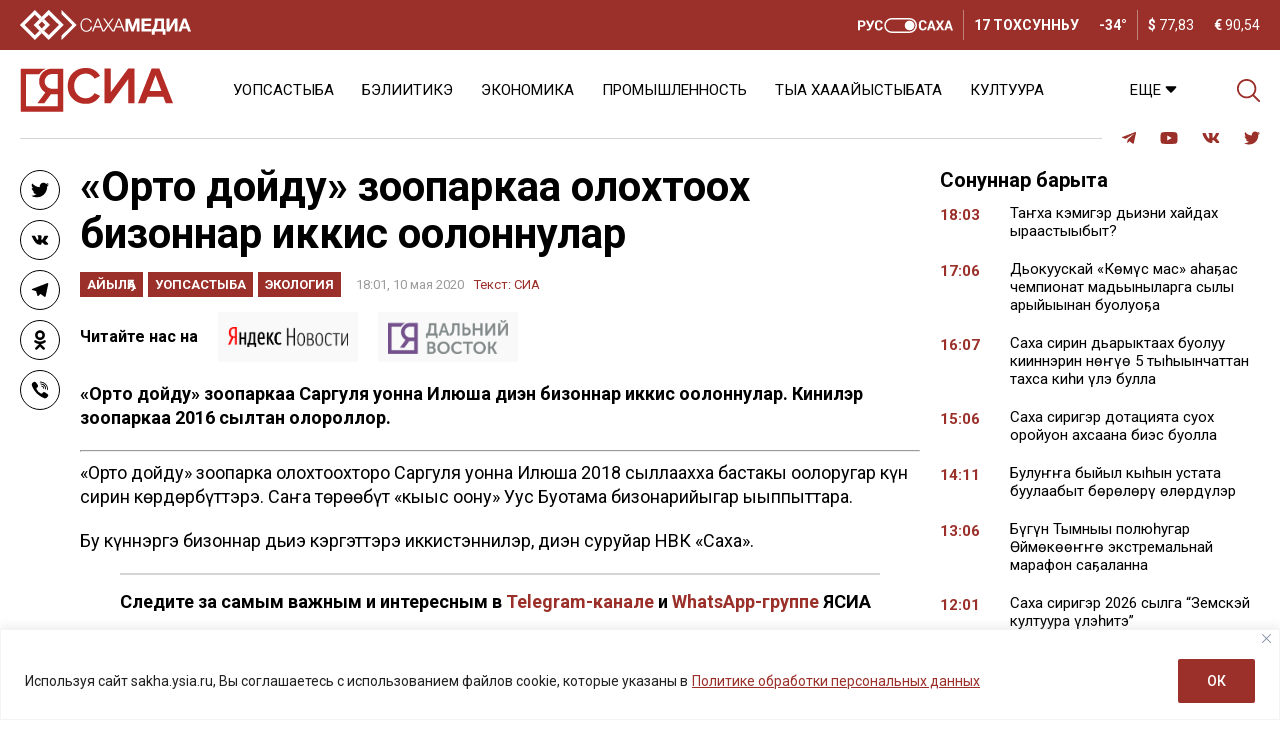

--- FILE ---
content_type: text/css
request_url: https://sakha.ysia.ru/wp-content/themes/wpdminews-child/style.css?ver=1.3.4
body_size: 155
content:
/*
Theme Name: WPDMI News Child
Template: wpdminews
Text Domain: wpdminews
*/

.icon-lang {
  background-image: url('assets/images/icon/icon-sakha.svg');
}